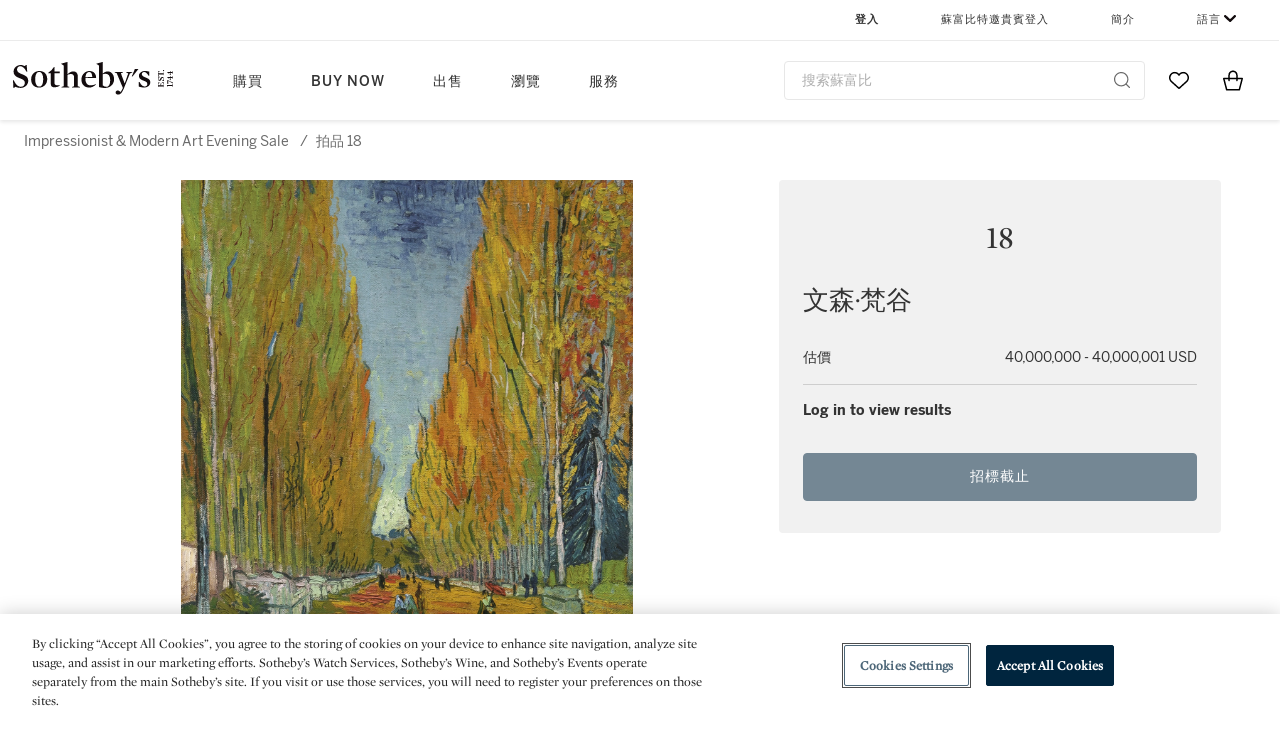

--- FILE ---
content_type: text/html;charset=UTF-8
request_url: https://www.sothebys.com/zh/auctions/ecatalogue/2015/impressionist-modern-art-evening-sale-n09340/lot.18.html
body_size: 15553
content:
<!DOCTYPE html>
<html class="LotPage" lang="zh-Hant">
<head>
    <meta charset="UTF-8">

    
    <link rel="preconnect" href="https://cdn.fonts.net">
    <link rel="stylesheet"
        href="https://cdn.fonts.net/kit/604aed6c-1d0b-4404-bedd-e585cecd62fc/604aed6c-1d0b-4404-bedd-e585cecd62fc.css">
    
    
    <script src="https://cdn-ukwest.onetrust.com/scripttemplates/otSDKStub.js" type="text/javascript" charset="UTF-8"
        data-domain-script=7754d653-fe9e-40b1-b526-f0bb1a6ea107></script>
    <script src="/etc/designs/shared/js/stb-global.js"></script>
    
    
    <script>
        !(function () {
            var analytics = window.analytics = window.analytics || [];
            if (!analytics.initialize) {
                if (analytics.invoked) {
                    window.console && console.error && console.error("Segment snippet included twice.");
                } else {
                    analytics.invoked = !0;
                    analytics.methods = ["trackSubmit", "trackClick", "trackLink", "trackForm", "pageview", "identify", "reset", "group", "track", "ready", "alias", "debug", "page", "once", "off", "on"];
                    analytics.factory = function (t) { return function () { var e = Array.prototype.slice.call(arguments); e.unshift(t); analytics.push(e); return analytics } };
                    for (var t = 0; t < analytics.methods.length; t++) {
                        var e = analytics.methods[t];
                        analytics[e] = analytics.factory(e)
                    }
                    analytics.load = function (t, e) {
                        var n = document.createElement("script");
                        n.type = "text/javascript";
                        n.async = !0;
                        n.src = ("https:" === document.location.protocol ? "https://" : "http://") + "cdn.segment.com/analytics.js/v1/" + t + "/analytics.min.js";
                        var o = document.getElementsByTagName("script")[0];
                        o.parentNode.insertBefore(n, o);
                        analytics._loadOptions = e
                    };
                    analytics.SNIPPET_VERSION = "4.1.0";

                    // Fixed syntax for IE11 and consent manager check
                    if (!!navigator.userAgent.match(/Trident\/7\./)) {
                        analytics.load("3DPSfpG4OjRBGEMqXhG0ZZsFghihTZso");
                    }
                }
            }
        })();

        function OptanonWrapper() {
            const isPreview = window.name.includes('PreviewFrame-preview')

            window.addEventListener('animationend', event => {
                const onetrustLoaded = event.animationName === 'onetrust-fade-in'
                if (onetrustLoaded && isPreview && window.Optanon) window.Optanon.Close()
            })

            if (!navigator.userAgent.match(/Trident\/7\./) && !isPreview) { // disable on IE11
                const DEBUG_LABEL = 'SEGMENT_DEBUG';
                const debug = window.localStorage.getItem(DEBUG_LABEL) === 'true';

                try {
                    if (hasCookie('OptanonConsent')) {
                        window.SothebysShared.findSegmentIntegrations("3DPSfpG4OjRBGEMqXhG0ZZsFghihTZso").then(
                            function (integrations) {
                                analytics.load("3DPSfpG4OjRBGEMqXhG0ZZsFghihTZso", {
                                    integrations: integrations
                                });
                                window.addEventListener("OTConsentApplied", onOneTrustChanged);
                            });
                    }
                    function onOneTrustChanged() {
                        window.location.reload();
                    }
                } catch (e) {
                    if (debug) console.error(e);
                };

                function hasCookie(name) {
                    return getCookie(name) != null;
                }

                function getCookie(name) {
                    let match = document.cookie.match(new RegExp('(^| )' + name + '=([^;]+)'));
                    if (match) return match[2];
                }
            }
        }
    </script>
    <link rel="preload" as="script" href="https://sothebys-com.brightspotcdn.com/resource/00000169-4eb2-d078-adfb-6eb2e0750000/styleguide/react/sothebys-components-with-react.min.bf9bd6ca1145aea0575d5e8c34145721.gz.js">
    <link rel="stylesheet" href="https://sothebys-com.brightspotcdn.com/resource/00000169-4eb2-d078-adfb-6eb2e0750000/styleguide/All.min.414daa50e834d99d20720cc4068c1c75.gz.css"><style>.ErrorPage-body {text-align: center; max-width: 667px; margin: 30px auto;}
.ErrorPage-body h1 {
  font-size: 100px;
  line-height: 1;
  letter-spacing: 2.6px;
  font-weight: 400;
  padding-bottom: 20px;
}
.ErrorPage-body h3 {
  font-size: 32px;
  font-weight: 300;
  line-height: 1.25;
  letter-spacing: 2px;
  padding: 0 10px 28px;
  max-width: 440px;
  margin: 0 auto;
}
.ErrorPage-body p {
  font-size: 20px;
  line-height: 1.2;
  padding: 0 10px 30px;
}</style>
<style>.TravexPage-black-background-container[data-white-background] .TravexLocation-eventDateRange {
    color: #000;
}</style>
<style>@media only screen and (max-width: 767px) {
   .AlgoliaGeographicSearchPage .listview-results { grid-template-columns: minmax(100px, 1fr); }
}</style>
<style>.ServiceDetailPage-aside .Address {
    display: none;
}</style>
<style>[data-preferred-content] .GallerySlide-actions {
    display: none;
}</style>
<style>.SearchModule-results .Card dynamic-cta:nth-of-type(odd) a[href] { display: none; }
.SearchModule-results .Card dynamic-cta:nth-of-type(odd) a[href*='http'] { display: flex; }</style>
<style></style><meta name="segment-site-verification" content="XB3b8DBgKNAcJ3nmgDYEFFkbV2OS4QD7"><style></style>
<style></style> <meta name="google-site-verification" content="jatOijsUDn6t0MH8uZbjbex1rYj2tgZZa_x1TAU32To"/> <style></style>
<style>@media only screen and (min-width: 768px) {
.DynamicCarousel-items[data-four-wide] .DynamicCarousel-items-item .Card .Image-uncropped, .MosaicCarousel-items[data-four-wide] .MosaicCarousel-items-item .Card .Image-uncropped {
    max-height: 376px;
    max-width: 100%;
}
}</style>
<style>aside [class$="-cta"] {
    display: block;
    text-align: left;
    margin: 0;
    min-width: unset;
    max-width: unset;
}
aside [class$="-cta"]:empty {
    display: none;
}</style>
<meta name="viewport" content="width=device-width, initial-scale=1"><title>(#18) 文森·梵谷</title>

    <link rel="canonical" href="https://www.sothebys.com/zh/auctions/ecatalogue/2015/impressionist-modern-art-evening-sale-n09340/lot.18.html">
    <meta name="brightspot.contentId" content="00000164-6474-d1db-a5e6-ed7721050000">

    <meta property="og:url" content="https://www.sothebys.com/zh/auctions/ecatalogue/2015/impressionist-modern-art-evening-sale-n09340/lot.18.html">

<meta property="og:image" content="">


<meta property="og:image:url" content="">

<meta property="og:image:width" content="">
<meta property="og:image:height" content="">
    <meta property="og:image:type" content="image">



    <meta property="og:locale" content="zh-Hant">

    <meta property="og:locale:alternate" content="en">

    <meta property="og:locale:alternate" content="zh-Hant">

    <meta property="og:site_name" content="Sothebys.com">


    <meta property="og:type" content="website">
<meta name="twitter:card" content="summary_large_image"/>

















    <meta property="fb:app_id" content="939141536887366">

    <meta property="fb:pages" content="101894826563370">

<meta property="article:tag" content="文森·梵谷"><meta property="article:tag" content="紐約"><link rel="alternate" href="https://www.sothebys.com/en/auctions/ecatalogue/2015/impressionist-modern-art-evening-sale-n09340/lot.18.html" hreflang="en" /><link rel="alternate" href="https://www.sothebys.com/zh/auctions/ecatalogue/2015/impressionist-modern-art-evening-sale-n09340/lot.18.html" hreflang="zh-Hant" /><link rel="apple-touch-icon"sizes="180x180"href="/apple-touch-icon.png">
<link rel="icon"type="image/png"href="/favicon-32x32.png">
<link rel="icon"type="image/png"href="/favicon-16x16.png">

    
    <script>
        !function () { "use strict"; !function () { if (void 0 === window.Reflect || void 0 === window.customElements || window.customElements.polyfillWrapFlushCallback) return; const t = HTMLElement; window.HTMLElement = { HTMLElement: function () { return Reflect.construct(t, [], this.constructor) } }.HTMLElement, HTMLElement.prototype = t.prototype, HTMLElement.prototype.constructor = HTMLElement, Object.setPrototypeOf(HTMLElement, t) }() }();
    </script>
    
    <script>
        !function () { "use strict"; var n, t = !1, o = [], d = !1; function e() { window.WebComponents.ready = !0, document.dispatchEvent(new CustomEvent("WebComponentsReady", { bubbles: !0 })) } function i() { window.customElements && customElements.polyfillWrapFlushCallback && customElements.polyfillWrapFlushCallback(function (e) { n = e, d && n() }) } function r() { window.HTMLTemplateElement && HTMLTemplateElement.bootstrap && HTMLTemplateElement.bootstrap(window.document), t = !0, c().then(e) } function c() { d = !1; var e = o.map(function (e) { return e instanceof Function ? e() : e }); return o = [], Promise.all(e).then(function () { d = !0, n && n() }).catch(function (e) { console.error(e) }) } window.WebComponents = window.WebComponents || {}, window.WebComponents.ready = window.WebComponents.ready || !1, window.WebComponents.waitFor = window.WebComponents.waitFor || function (e) { e && (o.push(e), t && c()) }, window.WebComponents._batchCustomElements = i; var a = "webcomponents-loader.js", l = []; "attachShadow" in Element.prototype && "getRootNode" in Element.prototype && (!window.ShadyDOM || !window.ShadyDOM.force) || l.push("sd"), window.customElements && !window.customElements.forcePolyfill || l.push("ce"); var s, m, w, u = function () { var e = document.createElement("template"); if (!("content" in e)) return !0; if (!(e.content.cloneNode() instanceof DocumentFragment)) return !0; var n = document.createElement("template"); n.content.appendChild(document.createElement("div")), e.content.appendChild(n); var t = e.cloneNode(!0); return 0 === t.content.childNodes.length || 0 === t.content.firstChild.content.childNodes.length }(); window.Promise && Array.from && window.URL && window.Symbol && !u || (l = ["sd-ce-pf"]), l.length ? (s = "bundles/webcomponents-" + l.join("-") + ".js", m = window.WebComponents.root ? window.WebComponents.root + s : document.querySelector('script[src*="' + a + '"]').src.replace(a, s), (w = document.createElement("script")).src = m, "loading" === document.readyState ? (w.setAttribute("onload", "window.WebComponents._batchCustomElements()"), document.write(w.outerHTML), document.addEventListener("DOMContentLoaded", r)) : (w.addEventListener("load", function () { i(), r() }), w.addEventListener("error", function () { throw new Error("Could not load polyfill bundle" + m) }), document.head.appendChild(w))) : "complete" === document.readyState ? (t = !0, e()) : (window.addEventListener("load", r), window.addEventListener("DOMContentLoaded", function () { window.removeEventListener("load", r), r() })) }();
    </script>
    
    <meta name="brightspot.cached" content="true">

    <link rel="stylesheet" href="https://cdn.jsdelivr.net/npm/keen-slider@6.8.5/keen-slider.min.css" />
    <!-- Add Webcomponents Loader -->
    <script src="https://unpkg.com/@webcomponents/webcomponentsjs@2.5.0/webcomponents-loader.js"></script>

    <!-- Add Custom Elements ES5 Adapter -->
    <script src="https://unpkg.com/@webcomponents/webcomponentsjs@2.5.0/custom-elements-es5-adapter.js"></script>
    <script src="https://unpkg.com/@popperjs/core@2"></script>
    <script src="https://unpkg.com/tippy.js@6"></script>

    <script src="/core/page/ym-utils.js"></script>
    <script src="https://sothebys-com.brightspotcdn.com/resource/00000169-4eb2-d078-adfb-6eb2e0750000/styleguide/All.min.9bbb19ca52665991fb552ba33a16351c.gz.js" async></script><script>
    window.fbAsyncInit = function() {
    FB.init({
    
        appId : '939141536887366',
    
    xfbml : true,
    version : 'v2.9'
    });
    };
    (function(d, s, id){
    var js, fjs = d.getElementsByTagName(s)[0];
    if (d.getElementById(id)) {return;}
    js = d.createElement(s); js.id = id;
    js.src = "//connect.facebook.net/en_US/sdk.js";
    fjs.parentNode.insertBefore(js, fjs);
    }(document, 'script', 'facebook-jssdk'));
</script>
<script>!function(e){var o={};function t(r){if(o[r])return o[r].exports;var n=o[r]={i:r,l:!1,exports:{}};return e[r].call(n.exports,n,n.exports,t),n.l=!0,n.exports}t.m=e,t.c=o,t.d=function(e,o,r){t.o(e,o)||Object.defineProperty(e,o,{enumerable:!0,get:r})},t.r=function(e){"undefined"!=typeof Symbol&&Symbol.toStringTag&&Object.defineProperty(e,Symbol.toStringTag,{value:"Module"}),Object.defineProperty(e,"__esModule",{value:!0})},t.t=function(e,o){if(1&o&&(e=t(e)),8&o)return e;if(4&o&&"object"==typeof e&&e&&e.__esModule)return e;var r=Object.create(null);if(t.r(r),Object.defineProperty(r,"default",{enumerable:!0,value:e}),2&o&&"string"!=typeof e)for(var n in e)t.d(r,n,function(o){return e[o]}.bind(null,n));return r},t.n=function(e){var o=e&&e.__esModule?function(){return e.default}:function(){return e};return t.d(o,"a",o),o},t.o=function(e,o){return Object.prototype.hasOwnProperty.call(e,o)},t.p="",t(t.s=10)}([function(e,o,t){"use strict";Object.defineProperty(o,"__esModule",{value:!0}),o.getCampaigns=o.getCookie=o.removeCookie=o.setCookie=o.getQueryParam=o.isUrlSecure=void 0;var r=function(e){return e&&e.__esModule?e:{default:e}}(t(7)),n=function(e){if(e&&e.__esModule)return e;var o={};if(null!=e)for(var t in e)Object.prototype.hasOwnProperty.call(e,t)&&(o[t]=e[t]);return o.default=e,o}(t(3));var a=function(e,o){try{return e[o]}catch(e){}},i=(o.isUrlSecure=function(e){var o=new r.default(e);return!!o&&"https:"===o.protocol},o.getQueryParam=function(e,o){var t=new r.default(e,!0);if(!Array.isArray(o))return a(t.query,o);var n=void 0,i=!0,s=!1,u=void 0;try{for(var c,l=o[Symbol.iterator]();!(i=(c=l.next()).done);i=!0){var f=c.value,m=a(t.query,f);m&&(void 0===n&&(n={}),n[f]=m)}}catch(e){s=!0,u=e}finally{try{!i&&l.return&&l.return()}finally{if(s)throw u}}return null===n?void 0:n});o.setCookie=function(e){var o=e.name,t=e.value,r=e.expires,a=void 0===r?1:r,i=e.path,s={};a&&(s.expires=a),i&&(s.path=i),n.set(o,t,a)},o.removeCookie=function(e){n.remove(e)},o.getCookie=function(e){n.get(e)},o.getCampaigns=function(e){var o=i(e,["aecmp","cmp"]);if(o){var t=o.aecmp,r=o.cmp;return t||r}}},function(e,o,t){"use strict";Object.defineProperty(o,"__esModule",{value:!0}),o.campaign=void 0;var r=t(0);o.campaign=function(e){try{var o={cookieName:"aecmp",patterns:{alwaysIgnore:[/^Simple_Registration_Complete$/],ignoreIfPrior:[/^email_SimpleAccountWelcome_Estimates_zaius_\d{1,2}-[a-z]{1,3}-\d{1,2}$/i]}},t=function(e,o){return e.test(o)},n=(0,r.getCookie)(o.cookieName);n&&!0===o.patterns.alwaysIgnore.some(function(e){return t(e,n)})&&((0,r.removeCookie)(o.cookieName),n=void 0);var a=(0,r.getCampaigns)(e);if(!a)return;if(n&&n===a)return;if(!0===o.patterns.alwaysIgnore.some(function(e){return t(e,a)}))return;if(!n)return void(0,r.setCookie)({name:o.cookieName,value:a,expires:30});if(!0===o.patterns.ignoreIfPrior.some(function(e){return t(e,a)}))return;(0,r.setCookie)({name:o.cookieName,value:a,expires:30})}catch(e){console.error(e)}}},function(e,o,t){"use strict";Object.defineProperty(o,"__esModule",{value:!0}),o.traffic=void 0;var r=t(0);o.traffic=function(e,o){try{var t=(0,r.isUrlSecure)(o),n=function(e){return"AE-"+e},a={set:function(e,o){t?window.sessionStorage.setItem(n(e),"string"==typeof o?o:JSON.stringify(o)):(0,r.setCookie)({name:n(e),value:o})},get:function(e){if(t)return window.sessionStorage.getItem(n(e));(0,r.getCookie)(n(e))},remove:function(e){if(t)return window.sessionStorage.removeItem(n(e));(0,r.removeCookie)(n(e))},replace:function(e){if(t&&!window.sessionStorage.getItem(n(e))){var o=(0,r.getCookie)(n(e));o&&(window.sessionStorage.setItem(n(e),o),(0,r.removeCookie)(n(e)))}}},i=void 0,s=void 0,u=void 0,c=void 0,l=void 0,f={keyName:"aetrfc",referrer:e,types:{d:"direct",r:"referral",o:"organic",p:"paid",c:"campaign"},internalDomains:["sothebys.com","auth0.com","sothebys.io"],patterns:{alwaysIgnore:[/^Simple_Registration_Complete$/],ignoreIfPrior:[/^email_SimpleAccountWelcome_Estimates_zaius_\d{1,2}-[a-z]{1,3}-\d{1,2}$/i],href:/(?:https?:\/\/)?((?:[\w-.])+)(?:\/?$|(?:\/?[^\?]\/?)+)(?:(?:\?)([^#]+))?/i},searchEngines:[{n:"360.cn",u:["360.cn"],q:"q"},{n:"Alice",u:["www.alice.com","aliceadsl.fr"],q:"qs"},{n:"Alltheweb",u:["www.alltheweb.com"],q:"q"},{n:"Altavista",u:["www.altavista.com"],q:"q"},{n:"AOL",u:["www.aol.com"],q:["encquery, q, query"]},{n:"Ask",u:["www.ask.com","search.aol.","alicesuche.aol."],q:"q"},{n:"Auone",u:["search.auone.jp"],q:"q"},{n:"Avg",u:["isearch.avg.com"],q:"q"},{n:"Babylon",u:["search.babylon.com"],q:"q"},{n:"Baidu",u:["www.baidu.com"],q:"wd, word"},{n:"Biglobe",u:["biglobe.ne.jp"],q:"q"},{n:"Bing",u:["www.bing."],q:"q"},{n:"Centrum.cz",u:["search.centrum.cz"],q:"q"},{n:"Comcast",u:["search.comcast.net"],q:"q"},{n:"Conduit",u:["search.conduit.com"],q:"q"},{n:"CNN",u:["www.cnn.com/SEARCH"],q:"query"},{n:"Daum",u:["www.daum.net"],q:"q"},{n:"Ekolay",u:["www.ekolay.net"],q:"q"},{n:"Eniro",u:["www.eniro.se"],q:"search_word"},{n:"Globo",u:["www.globo.com/busca"],q:"q"},{n:"go.mail.ru",u:["go.mail.ru"],q:"q"},{n:"Google",u:["www.google."],q:"q"},{n:"goo.ne",u:["goo.ne.jp"],q:"MT"},{n:"haosou.com",u:["www.haosou.com/s"],q:"q"},{n:"Incredimail",u:["search.incredimail.com"],q:"q"},{n:"Kvasir",u:["www.kvasir.no"],q:"q"},{n:"Live",u:["www.bing."],q:"q"},{n:"Lycos",u:["www.lycos."],q:"q"},{n:"Lycos",u:["search.lycos."],q:"query"},{n:"Mamma",u:["www.mamma.com"],q:"query"},{n:"MSN",u:["www.msn.com","money.msn.com","local.msn.com"],q:"q"},{n:"Mynet",u:["www.mynet.com"],q:"q"},{n:"Najdi",u:["najdi.si"],q:"q"},{n:"Naver",u:["www.naver.com"],q:"query"},{n:"Netscape",u:["search.netscape.com"],q:"query"},{n:"ONET",u:["szukaj.onet.pl"],q:"q, qt"},{n:"Ozu",u:["www.ozu.es"],q:"q"},{n:"PCHome",u:["www.pchome.com"],q:"q"},{n:"Rakuten",u:["rakuten."],q:"qt"},{n:"Rambler",u:["rambler.ru"],q:"query"},{n:"Search-results",u:["search-results.com"],q:"q"},{n:"search.smt.docomo",u:["search.smt.docomo.ne.jp"],q:"MT"},{n:"Sesam",u:["sesam.no"],q:"q"},{n:"Seznam",u:["www.seznam.cz"],q:"q"},{n:"So.com",u:["www.so.com/s"],q:"q"},{n:"Sogou",u:["www.sogou.com"],q:"query"},{n:"Startsiden",u:["www.startsiden.no/sok"],q:"q"},{n:"Szukacz",u:["www.szukacz.pl"],q:"q"},{n:"Terra",u:["buscador.terra.com.br"],q:"query"},{n:"Tut.by",u:["search.tut.by"],q:"query"},{n:"Ukr",u:["search.ukr.net"],q:"q"},{n:"Virgilio",u:["search.virgilio.it"],q:"qs"},{n:"Voila",u:["www.voila.fr"],q:"rdata"},{n:"Wirtulana Polska",u:["www.wp.pl"],q:"szukaj"},{n:"Yahoo",u:["www.yahoo.","yahoo.","m.yahoo.com"],q:"p"},{n:"Yandex",u:["www.yandex.com","yandex.ru"],q:"text"},{n:"Yam",u:["www.yam.com"],q:"k"}]},m=(0,r.getCampaigns)(o),p=!1;if(f.internalDomains.map(function(e){f.referrer.indexOf(e)>-1&&(p=!0)}),p)return void a.replace(f.keyName);var w=f.referrer.match(f.patterns.href);if(null===w)i=f.types.d;else{var h=w[1];l=h||"".toLowerCase();var y=null;f.searchEngines.map(function(e,o){(Array.isArray(e.u)?e.u:[e.u]).map(function(o){h.indexOf(o.toLowerCase())>-1&&(y=e)})});var d=null;try{d=f.referrer.split("?")[0]}catch(e){}u=d,null===y?i=f.types[m?"c":"r"]:(i=f.types[m?"p":"o"],s=y.n,c=function(o){if(!Array.isArray(o))return(0,r.getQueryParam)(e,o)||"";var t=(0,r.getQueryParam)(e,o);if(!t)return"";console.log(JSON.stringify(t,null,2));var n="";for(var a in t)n=n+(n?" ":"")+t[a];return n}(y.q))}var q={type:i,entry_path:window.location.pathname};s&&(q.source=s),l&&(q.domain=l),u&&(q.referring_url=u),c&&(q.keywords=c),a.set(f.keyName,q)}catch(e){console.error(e)}}},function(e,o,t){"use strict";Object.defineProperty(o,"__esModule",{value:!0});o.get=function(e){try{var o=new RegExp(e+"=([^;]+)").exec(document.cookie);try{return JSON.parse(o[1])}catch(e){return o[1]}}catch(e){}},o.set=function(e,o,t){var r=new Date;r.setTime(r.getTime()+86400*t*1e3),document.cookie=e+"="+JSON.stringify(o)+";expires="+r.toUTCString()+"; path=/"},o.remove=function(e){document.cookie=e+"=;expires=Thu, 01 Jan 1970 00:00:01 GMT; path=/"}},function(e,o,t){"use strict";var r=Object.prototype.hasOwnProperty;function n(e){return decodeURIComponent(e.replace(/\+/g," "))}o.stringify=function(e,o){o=o||"";var t=[];for(var n in"string"!=typeof o&&(o="?"),e)r.call(e,n)&&t.push(encodeURIComponent(n)+"="+encodeURIComponent(e[n]));return t.length?o+t.join("&"):""},o.parse=function(e){for(var o,t=/([^=?&]+)=?([^&]*)/g,r={};o=t.exec(e);){var a=n(o[1]),i=n(o[2]);a in r||(r[a]=i)}return r}},function(e,o,t){"use strict";e.exports=function(e,o){if(o=o.split(":")[0],!(e=+e))return!1;switch(o){case"http":case"ws":return 80!==e;case"https":case"wss":return 443!==e;case"ftp":return 21!==e;case"gopher":return 70!==e;case"file":return!1}return 0!==e}},function(e,o,t){"use strict";var r,n="function"==typeof Symbol&&"symbol"==typeof Symbol.iterator?function(e){return typeof e}:function(e){return e&&"function"==typeof Symbol&&e.constructor===Symbol&&e!==Symbol.prototype?"symbol":typeof e};r=function(){return this}();try{r=r||Function("return this")()||(0,eval)("this")}catch(e){"object"===("undefined"==typeof window?"undefined":n(window))&&(r=window)}e.exports=r},function(e,o,t){"use strict";(function(o){var r="function"==typeof Symbol&&"symbol"==typeof Symbol.iterator?function(e){return typeof e}:function(e){return e&&"function"==typeof Symbol&&e.constructor===Symbol&&e!==Symbol.prototype?"symbol":typeof e},n=t(5),a=t(4),i=/^([a-z][a-z0-9.+-]*:)?(\/\/)?([\S\s]*)/i,s=/^[A-Za-z][A-Za-z0-9+-.]*:\/\//,u=[["#","hash"],["?","query"],["/","pathname"],["@","auth",1],[NaN,"host",void 0,1,1],[/:(\d+)$/,"port",void 0,1],[NaN,"hostname",void 0,1,1]],c={hash:1,query:1};function l(e){var t,n=o&&o.location||{},a={},i=void 0===(e=e||n)?"undefined":r(e);if("blob:"===e.protocol)a=new m(unescape(e.pathname),{});else if("string"===i)for(t in a=new m(e,{}),c)delete a[t];else if("object"===i){for(t in e)t in c||(a[t]=e[t]);void 0===a.slashes&&(a.slashes=s.test(e.href))}return a}function f(e){var o=i.exec(e);return{protocol:o[1]?o[1].toLowerCase():"",slashes:!!o[2],rest:o[3]}}function m(e,o,t){if(!(this instanceof m))return new m(e,o,t);var i,s,c,p,w,h,y=u.slice(),d=void 0===o?"undefined":r(o),q=this,v=0;for("object"!==d&&"string"!==d&&(t=o,o=null),t&&"function"!=typeof t&&(t=a.parse),o=l(o),i=!(s=f(e||"")).protocol&&!s.slashes,q.slashes=s.slashes||i&&o.slashes,q.protocol=s.protocol||o.protocol||"",e=s.rest,s.slashes||(y[2]=[/(.*)/,"pathname"]);v<y.length;v++)c=(p=y[v])[0],h=p[1],c!=c?q[h]=e:"string"==typeof c?~(w=e.indexOf(c))&&("number"==typeof p[2]?(q[h]=e.slice(0,w),e=e.slice(w+p[2])):(q[h]=e.slice(w),e=e.slice(0,w))):(w=c.exec(e))&&(q[h]=w[1],e=e.slice(0,w.index)),q[h]=q[h]||i&&p[3]&&o[h]||"",p[4]&&(q[h]=q[h].toLowerCase());t&&(q.query=t(q.query)),i&&o.slashes&&"/"!==q.pathname.charAt(0)&&(""!==q.pathname||""!==o.pathname)&&(q.pathname=function(e,o){for(var t=(o||"/").split("/").slice(0,-1).concat(e.split("/")),r=t.length,n=t[r-1],a=!1,i=0;r--;)"."===t[r]?t.splice(r,1):".."===t[r]?(t.splice(r,1),i++):i&&(0===r&&(a=!0),t.splice(r,1),i--);return a&&t.unshift(""),"."!==n&&".."!==n||t.push(""),t.join("/")}(q.pathname,o.pathname)),n(q.port,q.protocol)||(q.host=q.hostname,q.port=""),q.username=q.password="",q.auth&&(p=q.auth.split(":"),q.username=p[0]||"",q.password=p[1]||""),q.origin=q.protocol&&q.host&&"file:"!==q.protocol?q.protocol+"//"+q.host:"null",q.href=q.toString()}m.prototype={set:function(e,o,t){var r=this;switch(e){case"query":"string"==typeof o&&o.length&&(o=(t||a.parse)(o)),r[e]=o;break;case"port":r[e]=o,n(o,r.protocol)?o&&(r.host=r.hostname+":"+o):(r.host=r.hostname,r[e]="");break;case"hostname":r[e]=o,r.port&&(o+=":"+r.port),r.host=o;break;case"host":r[e]=o,/:\d+$/.test(o)?(o=o.split(":"),r.port=o.pop(),r.hostname=o.join(":")):(r.hostname=o,r.port="");break;case"protocol":r.protocol=o.toLowerCase(),r.slashes=!t;break;case"pathname":case"hash":if(o){var i="pathname"===e?"/":"#";r[e]=o.charAt(0)!==i?i+o:o}else r[e]=o;break;default:r[e]=o}for(var s=0;s<u.length;s++){var c=u[s];c[4]&&(r[c[1]]=r[c[1]].toLowerCase())}return r.origin=r.protocol&&r.host&&"file:"!==r.protocol?r.protocol+"//"+r.host:"null",r.href=r.toString(),r},toString:function(e){e&&"function"==typeof e||(e=a.stringify);var o,t=this,n=t.protocol;n&&":"!==n.charAt(n.length-1)&&(n+=":");var i=n+(t.slashes?"//":"");return t.username&&(i+=t.username,t.password&&(i+=":"+t.password),i+="@"),i+=t.host+t.pathname,(o="object"===r(t.query)?e(t.query):t.query)&&(i+="?"!==o.charAt(0)?"?"+o:o),t.hash&&(i+=t.hash),i}},m.extractProtocol=f,m.location=l,m.qs=a,e.exports=m}).call(this,t(6))},function(e,o,t){"use strict";Object.defineProperty(o,"__esModule",{value:!0}),o.affiliate=void 0;var r=t(0);o.affiliate=function(e){try{var o=(0,r.getQueryParam)(e,["ranSiteID","clickdate"]);if(!o)return;var t=o.ranSiteID,n=o.clickdate;if(!t||!n)return;(0,r.removeCookie)("aeaffd"),(0,r.setCookie)({name:"aeaffd",value:{click_date:n,site_id:t},expires:30})}catch(e){console.error(e)}}},function(e,o,t){"use strict";var r=t(8),n=t(2),a=t(1);try{var i=window.location.href,s=document.referrer;(0,r.affiliate)(i),(0,n.traffic)(s,i),(0,a.campaign)(i)}catch(e){console.error(e)}},function(e,o,t){e.exports=t(9)}]);</script>
<script>(function() {    
    var getCookie = function(name) {
      var value = "; " + document.cookie;
      var parts = value.split("; " + name + "=");
      if (parts.length == 2) return parts.pop().split(";").shift();
    }

    var aecmpCookie = getCookie('aecmp');
    if (aecmpCookie !== undefined) {
        document.cookie = 'aecmp=' + encodeURI(decodeURI(getCookie('aecmp'))) +  ';path=/;expires=' + new Date(new Date().getTime() + 60*60*24*30*1000).toUTCString();
    }
})();</script>
</head>


<body class="LotPage-body this_one" data-redactable-token="-----BEGIN PUBLIC [base64]/McLQIDAQAB-----END PUBLIC KEY-----"
    data-page-properties='{
      "0": "","jwt_key_prefix": "http://schemas.sothebys.com","auth0Domain": [&quot;accounts.sothebys.com&quot;],"auth0ClientID": "T7hr3mPabRS4lVwwyVr7gqCzF8Lg0m7s","auth0Audience": "https://customer.api.sothebys.com","jwtIssuer": "www.sothebys.com","domain": "sothebys.com","vikingCustomerApi": "https://customerapi.prod.sothelabs.com/graphql"}'
    data-tracking='{"content_type": "Auctions","department_category": "印象派及現代藝術","name": "Auctions: Ecatalogue: 2015: Impressionist Modern Art Evening Sale N09340: Lot 18 Html","language": "Chinese (Traditional Han)","sale_id": "N09340","lot_id": "N09340 : 18",
    "preferred_content": "false"
    }'>

    <div data-sothebys-component-url="header" data-brightspot-hosted="true"></div>
    
    
    <main class="LotPage-main data-lot-page-module">
        <div class="LotPage-breadcrumbs">
            <div class="LotPage-breadcrumbs-breadcrumb">
                <a class="Link" href="https://www.sothebys.com/zh/auctions/2015/impressionist-modern-art-evening-sale-n09340.html">Impressionist &amp; Modern Art Evening Sale</a>
                <p class="LotPage-breadcrumbs-divider">/</p>
            </div>
            <div class="LotPage-breadcrumbs-breadcrumb">
                <span class="Link">拍品 18</span>
            </div>
        </div>

        <div class="LotPage-productHead">
            
                <div class="LotPage-productMedia">
                    <div class="VerticalNavGallery data-vertical-nav-gallery" data-vertical-nav-gallery>
    
        <div class="VerticalNavGallery-slides"><div class="VerticalNavGallery-slides-slide"><div class="VerticalNavGallerySlide" data-slug="688n09340-854zv-jpg" >
    <div class="VerticalNavGallerySlide-media">
        
            <div class="VerticalNavGallerySlide-mediaContent">
                
                    <picture>
    
    
        
            
        
    

    
    
        
    
        <source type="image/webp"  width="452"
     height="566"
    data-srcset="https://sothebys-com.brightspotcdn.com/dims4/default/db85609/2147483647/strip/true/crop/1598x2000+0+0/resize/2880x3606!/format/webp/quality/90/?url=http%3A%2F%2Fsothebys-brightspot-migration.s3.amazonaws.com%2Fa7%2F75%2Ff1%2F1be027bc7ad9ba850d35c0d9211b0fb98fd8feb3b483676c9b403a7030%2F688n09340-854zv.jpg 2880w" srcset='[data-uri]'
/>
    

    
        <source width="452"
     height="566"
    data-srcset="https://sothebys-com.brightspotcdn.com/dims4/default/48e73b9/2147483647/strip/true/crop/1598x2000+0+0/resize/452x566!/quality/90/?url=http%3A%2F%2Fsothebys-brightspot-migration.s3.amazonaws.com%2Fa7%2F75%2Ff1%2F1be027bc7ad9ba850d35c0d9211b0fb98fd8feb3b483676c9b403a7030%2F688n09340-854zv.jpg" srcset='[data-uri]'
/>
    

    
    
    <img class="Image lazyload " alt="" data-srcset="https://sothebys-com.brightspotcdn.com/dims4/default/840a322/2147483647/strip/true/crop/1598x2000+0+0/resize/2880x3606!/quality/90/?url=http%3A%2F%2Fsothebys-brightspot-migration.s3.amazonaws.com%2Fa7%2F75%2Ff1%2F1be027bc7ad9ba850d35c0d9211b0fb98fd8feb3b483676c9b403a7030%2F688n09340-854zv.jpg 2880w" width="452" height="566"
        data-src="https://sothebys-com.brightspotcdn.com/dims4/default/48e73b9/2147483647/strip/true/crop/1598x2000+0+0/resize/452x566!/quality/90/?url=http%3A%2F%2Fsothebys-brightspot-migration.s3.amazonaws.com%2Fa7%2F75%2Ff1%2F1be027bc7ad9ba850d35c0d9211b0fb98fd8feb3b483676c9b403a7030%2F688n09340-854zv.jpg" src="[data-uri]"
    >

</picture>
                
            </div>
        
        
    </div>
    
    
</div>
</div></div>
    
    <ul class="VerticalNavGallery-nav"><li class="VerticalNavGallery-nav-item is-nav-selected">
                
                    
                        <picture>
    
    
        
            
        
    

    
    
        
    
        <source type="image/webp"  width="94"
     height="94"
    data-srcset="https://sothebys-com.brightspotcdn.com/dims4/default/d025cd5/2147483647/strip/true/crop/1598x1598+0+201/resize/94x94!/format/webp/quality/90/?url=http%3A%2F%2Fsothebys-brightspot-migration.s3.amazonaws.com%2Fa7%2F75%2Ff1%2F1be027bc7ad9ba850d35c0d9211b0fb98fd8feb3b483676c9b403a7030%2F688n09340-854zv.jpg" srcset='[data-uri]'
/>
    

    
        <source width="94"
     height="94"
    data-srcset="https://sothebys-com.brightspotcdn.com/dims4/default/d356c02/2147483647/strip/true/crop/1598x1598+0+201/resize/94x94!/quality/90/?url=http%3A%2F%2Fsothebys-brightspot-migration.s3.amazonaws.com%2Fa7%2F75%2Ff1%2F1be027bc7ad9ba850d35c0d9211b0fb98fd8feb3b483676c9b403a7030%2F688n09340-854zv.jpg" srcset='[data-uri]'
/>
    

    
    
    <img class="Image lazyload " alt="" width="94" height="94"
        data-src="https://sothebys-com.brightspotcdn.com/dims4/default/d356c02/2147483647/strip/true/crop/1598x1598+0+201/resize/94x94!/quality/90/?url=http%3A%2F%2Fsothebys-brightspot-migration.s3.amazonaws.com%2Fa7%2F75%2Ff1%2F1be027bc7ad9ba850d35c0d9211b0fb98fd8feb3b483676c9b403a7030%2F688n09340-854zv.jpg" src="[data-uri]"
    >

</picture>
                    
                
            </li></ul>
</div>

                </div>
            
            <div class="LotPage-productInfo">
                <ul class="LotPage-aboveTitle" data-align-center>
                    
                    <li class="LotPage-currProduct">18</li>
                    
                </ul>
                
                <h1 class="LotPage-productTitle">文森·梵谷</h1>
                
                
                <div class="LotPage-estimateInfo">
                    <div class="LotPage-estimate">估價</div>
                    <div class="LotPage-estimatePrice">
                        40,000,000 - 40,000,001 USD
                    </div>
                </div>
                
                
                <div class="LotPage-soldInfo">
                    <div class="LotPage-sold" data-dynamic-sale-price-sold-text="已售出">
                        
                            Log in to view results
                        
                    </div>
                    <div class="LotPage-soldPrice" data-dynamic-sale-price-uuid="00000164-6474-d1db-a5e6-ed7721050000" data-dynamic-sale-price-type="UpdatePreviousSibling"></div>
                </div>
                
                <div class="LotPage-biddingClosed">招標截止</div>
            </div>
            <div class="LotPage-details">
                <h2 class="LotPage-detailsTitle">
                    描述
                </h2>
                <ul class="LotPage-lotDetails">
                    <li class="LotPage-artistName">文森·梵谷</li>
                    <li class="LotPage-artistDates"></li>
                    <li class="LotPage-pieceTitle">《阿里斯康道路》</li>
                    
                    <li class="LotPage-medium">油彩畫布</li>
                    <li class="LotPage-lotMeasurements">36 1/8 x 28 7/8 英寸</li>
                    <li class="LotPage-lotAltMeasurements">91.7 x 73.5 公分</li>
                    
                </ul>
                <div class="LotPage-lotDescription">
                    
                </div>

                
                    <h2 class="LotPage-detailsTitle">
                        來源
                    </h2>
                    <div class="LotPage-lotDescription">
                        瑪莉與約瑟夫&middot;吉諾，阿爾
<p>亨利&middot;拉哲，阿爾</p>
<p>安博瓦&middot;沃拉爾，巴黎</p>
<p>傑克&middot;亞吉庸，巴黎（1901年，售出：德魯奧拍賣行，巴黎，1918年3月29日，拍品編號13）</p>
<p>伯恩海姆&middot;冉內畫廊，巴黎</p>
<p>保羅&middot;瓦洛桐，洛桑</p>
<p>漢斯&middot;梅特勒，瑞士聖加侖（1918年購自上述藏家）</p>
<p>梅特勒&middot;韋伯夫人，瑞士措利孔（繼承自上述藏家）</p>
<p>私人收藏（繼承自上述藏家）</p>
<p>售出：紐約佳士得，1985年5月15日，拍品編號25</p>
<p>維登斯坦公司，紐約（購自上述拍賣會）</p>
<p>私人收藏，日本</p>
<p>售出：紐約佳士得，2003年11月4日，拍品編號25</p>
<p>現藏家購自上述拍賣會</p>
                    </div>
                

                
                    <h2 class="LotPage-detailsTitle">
                        展覽
                    </h2>
                    <div class="LotPage-lotDescription">
                        巴黎，伯恩海姆&middot;冉內畫廊，《文森&middot;梵谷畫展》，1901年3月，品號53
<p>柏林，保羅&middot;卡斯勒畫廊，品號40</p>
<p>蘇黎世，美術館，《文森&middot;梵谷》，1924年，品號40（題目為《阿爾的格雷伯路》）</p>
<p>阿姆斯特丹，市立博物館，《文森&middot;梵谷畫展》，1930年，品號71，第15頁載圖</p>
<p>巴塞爾，美術館，《文森&middot;梵谷》，1947年，品號70，第26頁載圖</p>
<p>溫特圖爾，美術館，《1790-1910年歐洲巨匠展》，1955年，品號102，第31頁載圖</p>
<p>沙夫豪森，諸聖博物館，《印象派世界》，1963年，品號52，圖錄載圖</p>
<p>東京，東京維登斯坦公司，《歐洲繪畫名作展》，1992年，品號13，圖錄載圖</p>
<p>阿姆斯特丹美術學院，梵谷博物館，《梵谷與高更：南方畫室》，2001-02年，第173及176頁載彩圖</p>
<p>巴黎，奧賽博物館，《梵谷/阿爾托，社會造成的自殺》，2014年</p>
                    </div>
                

                
                    <h2 class="LotPage-detailsTitle">
                        出版
                    </h2>
                    <div class="LotPage-lotDescription">
                        朱利思&middot;梅耶&middot;格拉夫，《現代藝術：投入新美學體系》，紐約，1904年，第 I冊，第120頁（題目為《阿爾古墓道》）
<p><br /> 提奧杜&middot;杜合，《文森&middot;梵谷》，巴黎，1924年，圖版 XXXI，載圖</p>
<p>漢娜&middot;奇爾，〈聖加侖之漢斯&middot;梅特勒收藏〉，《愛藝術》，第 VIII冊，1927年，第231頁，第230頁載圖</p>
<p>雅格&middot;巴&middot;德拉&middot;菲爾，《文森&middot;梵谷作品集》，第1冊，巴黎，1928年，品號569，第161頁；第2冊，圖版 CLV</p>
<p>約翰&middot;李沃德，〈在普羅旺斯的梵谷〉，《愛藝術》，第 XVII冊，1936年，第294頁載圖</p>
<p>威廉&middot;舍容與祖&middot;德&middot;古德，《文森&middot;梵谷的巔峰時期：阿爾、聖雷米和奧維小鎮》，阿姆斯特丹，1937年，品號123，第152頁載圖</p>
<p>雅格&middot;巴&middot;德拉&middot;菲爾，《文森&middot;梵谷》，巴黎，1939年，品號 552，第387頁載圖<br /> <br /> 讓&middot;雷瑪西，《梵谷》，巴黎，1951年，第108頁提及</p>
<p>亨利&middot;培魯喬，〈高更與梵谷的友誼〉，《藝術之園》，1957年，品號31，第415頁載圖</p>
<p>《文森&middot;梵谷書信全集》，倫敦，1958年，第 III冊，信件編號 B19a，第519頁提及</p>
<p>亞伯罕&middot;瑪莉&middot;韓莫奇，《國家收藏中272幅文森&middot;梵谷作品之詳細資料記錄》，庫勒&middot;穆勒博物館，奧特洛，1959年，第81頁提及</p>
<p>雅格&middot;巴&middot;德拉&middot;菲爾，《文森&middot;梵谷作品集：油畫與素描》，阿姆斯特丹，1970年，品號 F569，第228頁載圖</p>
<p>馬克&middot;羅斯奇爾，《梵谷、高更及印象派圈子》，倫敦，1970年，圖錄第135-137頁，第161頁及圖版109 載圖</p>
<p>保羅&middot;雷卡達諾，《梵谷畫作全集及相關圖像》，米蘭，1971年，第215頁，品號601，第214頁載圖</p>
<p>嚴&middot;胡思克，《梵谷全集：油畫、素描、速寫》，紐約，1980年，品號1623，第373頁載圖</p>
<p>伯格米拉&middot;韋斯&middot;奧察洛夫，《文森&middot;梵谷與分隔主義誕生》（展覽圖錄），多倫多，1981年，第140-141頁載圖</p>
<p>羅納德&middot;畢克凡斯，《在阿爾的梵谷》（展覽圖錄），大都會藝術博物館，紐約，1984年，第199頁載圖</p>
<p>有川治男，《文森&middot;梵谷展》（展覽圖錄），日本國立西洋美術館，東京，1985年，第186頁載圖</p>
<p>克萊爾&middot;弗雷奇&middot;托里，《保羅&middot;高更的藝術》（展覽圖錄），華盛頓，1988年，第112頁載圖</p>
<p>尤翰&middot;凡&middot;德&middot;沃克、洛蘭&middot;畢克凡斯與 E.B.F.培，《文森梵谷之素描作品》（展覽圖錄），紐約，1990年，第20頁載圖</p>
<p>洛蘭&middot;多恩，《文森&middot;梵谷在阿爾黃色房子的作品系列》，希德斯海姆，1990年，第439及442頁載圖</p>
<p>喬瓦尼&middot;忒斯托里、璐伊薩&middot;艾莉貢尼，《梵谷：作品全集》，佛羅倫斯，1990，品號589，第265頁載彩圖</p>
<p>伊高.F.瓦爾塔、瑞艾納&middot;麥茲格，《文森&middot;梵谷：油畫全集》，第II冊，科隆，1993年，第443頁，第447頁載彩圖</p>
<p>嚴&middot;胡思克，《新梵谷全集：油畫、素描、速寫》，費城，1996年，品號1623，第368、370及373頁載圖</p>
<p>波高米勒&middot;韋爾士&middot;奧夫沙羅夫，《梵谷在普羅旺斯和奧維爾》，紐約，1999年，第98頁載彩圖</p>
<p>迪波拉&middot;思法曼，《梵谷與高更：追求神聖的藝術》，紐約，2000年，第200-201、401 及 413頁提及，第202頁載彩圖</p>
<p>華特&middot;費琛弗爾德，《文森&middot;梵谷：在法國的日子，1886-1890年作品全集》，倫敦，2013年，第170頁載彩圖</p>
<p>利奧&middot;嚴森，漢斯&middot;魯藤與寧克&middot;貝克（編），《文森&middot;梵谷：書信》，載於http://vangoghletters.org/vg/,  信件716，筆記5，信件765，筆記29</p>
                    </div>
                

                
                    <h2 class="LotPage-detailsTitle">
                        Condition
                    </h2>
                    <div class="LotPage-lotDescription">
                        This work is in very good condition. The textured burlap canvas is lined. The surface retains a rich and textured impasto throughout. Aside from two spots of retouching in the blue sky above center and one small area at the lower right corner, visible only under UV light, this work is in very good condition.<br>In response to your inquiry, we are pleased to provide you with a general report of the condition of the property described above.  Since we are not professional conservators or restorers, we urge you to consult with a restorer or conservator of your choice who will be better able to provide a detailed, professional report.  Prospective buyers should inspect each lot to satisfy themselves as to condition and must understand that any statement made by Sotheby's is merely a subjective qualified opinion.<BR><B>NOTWITHSTANDING THIS REPORT OR ANY DISCUSSIONS CONCERNING CONDITION OF A LOT, ALL LOTS ARE OFFERED AND SOLD "AS IS" IN ACCORDANCE WITH THE CONDITIONS OF SALE PRINTED IN THE CATALOGUE.</B>
                    </div>
                

                
                    <h2 class="LotPage-detailsTitle">
                        拍品資料及來源
                    </h2>
                    <div class="LotPage-lotDescription">
                        梵谷名作《阿里斯康道路》以一片秋意深濃的公園大道入景，紀年1888年11月1日。當時畫家正旅居法國南部小城阿爾，藝術創作進入佳境，他將一切所見、美好豐茂的人間景色熱切地傾注於畫布上。梵谷多幅傳世傑作皆出自這個時期，包括《向日葵》、《自畫像》、《阿爾婦人》、《夜間咖啡館》、《播種者》和郵差肖像《胡林先生》；這些畫作洋溢着生命的活力和喜悅，綻放出澎湃無羈的創造力，梵谷的藝術天才在此時達至巔峰。1888年秋天，梵谷的好友高更來訪。在兩個月間，他們共同生活和創作，在二人的「南方畫室」裡進行各種藝術討論和試驗。二人或肩並肩、或背對背地坐在畫架前，潛心探索各種主題。最初他們共同觀察的對象就是一雙雙愛侶的約會情景。<br /><br />梵谷完成此作後，相繼畫出兩幅同樣描繪阿里斯康秋景的橫幅作品。兩幅畫均題為《落葉》，掛在二人「黃色房子」裡高更的房間內，昭示兩位藝術家之間惺惺相惜的情誼。至於本作則由瑪莉&middot;吉諾夫人（Mme Marie Ginoux）保存。梵谷對這位旅店女主人敬愛有加，《阿爾婦人》即以她為模特兒。
                    </div>
                

            </div>
        </div>

        <input type="hidden" class="product_id" value="N0934018" />
        <input type="hidden" class="sale_id" value="N09340" />
        <input type="hidden" class="lot_id" value="N09340 : 18" />
    </main>

    

    

    <div data-sothebys-component-url="footer" data-brightspot-hosted="true"></div>
<script type="text/javascript" src="https://shared.sothebys.com/react/v2/loader" data-syndicated-url="https://shared.sothebys.com/syndicate" data-sothebys-component-loader></script>
    
    
    <script>
        var img = document.querySelector('img')
        function loaded() {
            setTimeout(function () {
                var flickityViewport = document.getElementsByClassName('flickity-viewport');
                var image = document.getElementsByClassName('flickity-lazyloaded');
                if (flickityViewport[0] && image[0]) {
                    flickityViewport[0].style.height = parseInt(image[0].height) + 'px';
                } else {
                    loaded();
                }
            }, 1000)
        }
        if (img.complete) {
            loaded()
        } else {
            img.addEventListener('load', loaded)
        }
    </script>
</body>

</html>